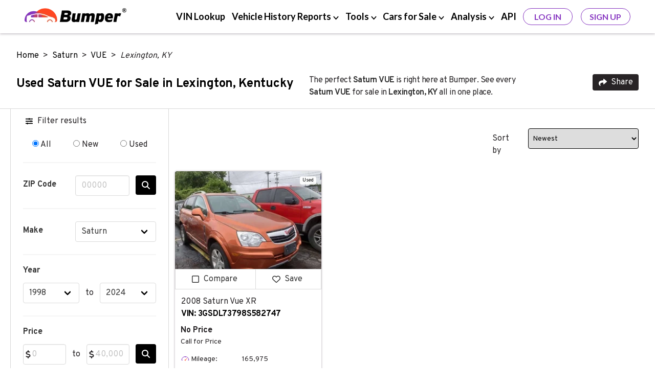

--- FILE ---
content_type: text/html; charset=UTF-8
request_url: https://www.bumper.com/cars-for-sale/saturn/vue/lexington-ky
body_size: 14157
content:
<!DOCTYPE html>
<html lang="en">

<head>
    <!-- Google Tag Manager -->
<script>
(function(w,d,s,l,i){
  w[l]=w[l]||[];
  w[l].push({
    'gtm.start': new Date().getTime(),
    event:'gtm.js'
  });
  var f=d.getElementsByTagName(s)[0],
      j=d.createElement(s),
      dl=l!='dataLayer'?'&l='+l:'';
  j.async=true;
  j.src='https://www.googletagmanager.com/gtm.js?id='+i+dl;
  f.parentNode.insertBefore(j,f);
})(window,document,'script','dataLayer','GTM-KBK69NF');
</script>
<!-- End Google Tag Manager -->

    <meta charset="UTF-8">
<meta http-equiv="X-UA-Compatible" content="IE=edge">
    <meta name="robots" content="index, follow">
<title>Saturn VUE for Sale in Lexington, Kentucky  with Vehicle History Report</title>
<meta name="description" content="Search Saturn VUE vehicles for sale in Lexington, Kentucky. Browse over 1 active listings in KY and 1 listings nationwide to find the best deals on new &amp; used cars. Review a vehicle history report to find and purchase a reliable car in Lexington, KY.">
<meta name="viewport" content="width=device-width, initial-scale=1.0, maximum-scale=5.0">
    <link rel="canonical" href="https://www.bumper.com/cars-for-sale/saturn/vue/lexington-ky" />
<link rel="shortcut icon" type="image/x-con" href="https://www.bumper.com/favicon.ico" />
    <script type="application/ld+json">{"@context":"http:\/\/schema.org","@type":"WebPage","url":"https:\/\/www.bumper.com\/cars-for-sale\/saturn\/vue\/lexington-ky","name":"Saturn VUE for Sale in Lexington, Kentucky  with Vehicle History Report","description":"Search Saturn VUE vehicles for sale in Lexington, Kentucky. Browse over 1 active listings in KY and 1 listings nationwide to find the best deals on new & used cars. Review a vehicle history report to find and purchase a reliable car in Lexington, KY.","publisher":{"@type":"Organization","name":"Bumper","logo":{"@type":"ImageObject","url":"https:\/\/www.bumper.com\/content-assets\/images\/bumper-logo-400x68.webp","height":34,"width":200}}}</script>
    <script type="application/ld+json">{"@context":"http:\/\/schema.org","@type":"BreadcrumbList","itemListElement":[{"@type":"ListItem","position":1,"item":{"@id":"https:\/\/www.bumper.com\/","name":"Home"}},{"@type":"ListItem","position":2,"item":{"@id":"https:\/\/www.bumper.com\/cars-for-sale\/saturn","name":"Saturn"}},{"@type":"ListItem","position":3,"item":{"@id":"https:\/\/www.bumper.com\/cars-for-sale\/saturn\/vue","name":"VUE"}},{"@type":"ListItem","position":4,"item":{"@id":"https:\/\/www.bumper.com\/cars-for-sale\/saturn\/vue\/lexington-ky","name":"Lexington, KY"}}]}</script>
    <script type="application/ld+json">{"@context":"http:\/\/schema.org","@type":"Organization","sameAs":["https:\/\/www.linkedin.com\/company\/bumperdotcom\/","https:\/\/www.crunchbase.com\/organization\/bumper-3592","https:\/\/www.facebook.com\/Bumperdotcom\/","https:\/\/x.com\/bumperdotcom\/","https:\/\/www.tiktok.com\/@bumperdotcom","https:\/\/www.youtube.com\/c\/Bumperdotcom","https:\/\/www.instagram.com\/bumperdotcom\/","https:\/\/www.pinterest.com\/bumperdotcom\/"],"alternateName":"Bumper.com","description":"Bumper is a leading provider of vehicle history reports to people and businesses and features an extensive vehicle marketplace.","name":"Bumper","url":"https:\/\/www.bumper.com\/","logo":"https:\/\/www.bumper.com\/content-assets\/images\/bumper-logo.webp","contactPoint":[{"@type":"ContactPoint","telephone":"+1-332-225-9745","contactType":"customer service","availableLanguage":["English"],"areaServed":"US"},{"@type":"ContactPoint","email":"support@bumper.com","availableLanguage":["English"],"areaServed":"Global"}],"foundingDate":"2020","areaServed":"US","numberOfEmployees":{"@type":"QuantitativeValue","minValue":51,"maxValue":281},"brand":{"@type":"Brand","name":"Bumper"},"knowsAbout":["vehicle history report","VIN lookup","car buyer tools"]}</script>
    
    
    <link rel="stylesheet" href="https://fonts.googleapis.com/css2?family=Overpass:wght@300;400;700&family=Lato:wght@400;700&display=swap">
<link rel="preload" as="image" href="https://www.bumper.com/cars-for-sale/assets/dist/img/sliders-solid.svg" imagesrcset="https://www.bumper.com/cars-for-sale/assets/dist/img/sliders-solid.svg">
<link rel="preload" as="image" href="https://www.bumper.com/cars-for-sale/assets/dist/img/icon-down-solid-purple.svg" imagesrcset="https://www.bumper.com/cars-for-sale/assets/dist/img/icon-down-solid-purple.svg">
<link rel="preload" as="image" href="https://www.bumper.com/cars-for-sale/assets/dist/img/share-solid.svg" imagesrcset="https://www.bumper.com/cars-for-sale/assets/dist/img/share-solid.svg">
<link rel="stylesheet" href="https://www.bumper.com/cars-for-sale/assets/dist/css/ymm.aadad666.css">
<link rel="preload" href="https://www.bumper.com/cars-for-sale/assets/dist/css/ymmNonCriticalCss.267b56ba.css" as="style" onload="this.onload=null;this.rel='stylesheet'">
<noscript>
    <link rel="stylesheet" href="https://www.bumper.com/cars-for-sale/assets/dist/css/ymmNonCriticalCss.267b56ba.css">
</noscript>
<!-- STYLES -->
<style >
</style>
    <link href="https://www.googletagmanager.com" rel="preconnect" crossorigin>
<link rel="preconnect" href="https://fonts.googleapis.com">
<link rel="preconnect" href="https://fonts.gstatic.com" crossorigin>
    <script>
  window.totalPages = 1;
  let groupObserver;
  let activeRequest = false;
</script>
</head>


<body data-page-type="YearMakeModel"">
    <!-- Google Tag Manager (noscript) -->
<noscript>
  <iframe
    src="https://www.googletagmanager.com/ns.html?id=GTM-KBK69NF"
    height="0"
    width="0"
    style="display:none;visibility:hidden">
  </iframe>
</noscript>
<!-- End Google Tag Manager (noscript) -->

    <nav id="top-nav" class="top-nav">
  <div class="container px-4">
    <div class="columns px-3">
      <div class="column is-3-desktop p-0">
        <div class="logo is-flex is-justify-content-space-between is-align-items-center m-0">
          <div class="is-flex flex-column is-align-items-center">
            <a href="https://www.bumper.com/" class="is-flex">
              <img src="https://www.bumper.com/cars-for-sale/assets/dist/img/bumper-logo-new.webp" alt="Bumper VIN & Vehicle History Reports" width="200" height="34">
            </a>
          </div>
          <div class="is-align-self-center js-hamburger-btn hamburger-btn is-flex is-hidden-desktop">
            <span class="hamburger-btn__body"></span>
          </div>
        </div>
      </div>
      <div class="is-flex flex-row is-align-items-center is-justify-content-end is-8-desktop is-7-widescreen p-0 w-100 is-hidden-touch">
        <ul class="is-flex is-justify-content-space-between p-md-0 m-0 w-100">
          <li class="is-hidden-touch is-align-self-center">
            <a href="/vin-decoder/" class="dropdown-btn"><span class="navbar-section">VIN Lookup</span></a>
          </li>
          <li class="is-hidden-touch is-align-self-center">
            <div class="dropdown-btn report-dropdown-btn" data-menu="#report-dropdown-menu">
              <span class="navbar-section">Vehicle History Reports</span>
              <img class="" src="https://www.bumper.com/cars-for-sale/assets/dist/img/chevron-down.svg" width="11px" alt="Open vehicle history reports">
            </div>
            <div id="report-dropdown-menu" class="dropdown-menu">              
              <a class="dropdown-item" href="/license-plate-lookup/">License Plate Lookup</a>
              <a class="dropdown-item" href="/vehicle-history-report/">Vehicle History Report</a>
              <a class="dropdown-item" href="/vehicle-title-search/">Vehicle Title Search</a>
              <a class="dropdown-item" href="/vehicle-recall-check/">Vehicle Recall Check</a>
              <a class="dropdown-item" href="/branded-title-check/">Branded Title Check</a>
            </div>
          </li>
          <li class="is-hidden-touch is-align-self-center">
            <a href="/tools/" class="dropdown-btn tools-dropdown-btn" data-menu="#tools-dropdown-menu">
              <span class="navbar-section">Tools</span>
              <img class="" src="https://www.bumper.com/cars-for-sale/assets/dist/img/chevron-down.svg" width="11px" alt="Open tools">
            </a>
            <div id="tools-dropdown-menu" class="dropdown-menu">
              <a class="dropdown-item" href="/tools/market-value/">What’s My Car Worth</a>
              <a class="dropdown-item" href="/tools/compare-cars/">Compare Vehicles</a>
            </div>
          </li>
          <li class="is-hidden-touch is-align-self-center">
            <div class="dropdown-btn cars-dropdown-btn" data-menu="#cars-dropdown-menu">
              <span class="navbar-section">Cars for Sale</span>
              <img class="" src="https://www.bumper.com/cars-for-sale/assets/dist/img/chevron-down.svg" width="11px" alt="Open Cars for Sale">
            </div>
            <div id="cars-dropdown-menu" class="dropdown-menu">
              <a class="dropdown-item" href="https://www.bumper.com/cars-for-sale/">Marketplace</a>
              <a class="dropdown-item" href="https://www.bumper.com/marketplace/sell-your-car/">Sell Your Car</a>
            </div>
          </li>
          <li class="is-hidden-touch is-align-self-center">
            <a href="/blog/" class="dropdown-btn analysis-dropdown-btn" data-menu="#analysis-dropdown-menu">
              <span class="navbar-section">Analysis</span>
              <img class="" src="https://www.bumper.com/cars-for-sale/assets/dist/img/chevron-down.svg" width="11px" alt="Open Analysis">
            </a>
            <div id="analysis-dropdown-menu" class="dropdown-menu">
              <a class="dropdown-item" href="/analysis/">Data Studies</a>
              <a class="dropdown-item" href="/car-buying/">Car Buying</a>
              <a class="dropdown-item" href="/car-selling/">Car Selling</a>
              <a class="dropdown-item" href="/car-advice/">Car Advice</a>
            </div>
          </li>
          <li class="is-hidden-touch is-align-self-center">
            <a href="https://www.bumper.com/auto-api/" class="dropdown-btn"><span class="navbar-section">API</span></a>
          </li>
          <li class="is-flex">
            <div class="is-hidden-touch log-btn">
              <a href="https://www.bumper.com/login" class="outline-btn purple-btn m-0">Log In</a>
            </div>
            <div class="is-hidden-touch">
              <a href="https://www.bumper.com/lp/114010/5/subscribe?direct_to_subscribe=true" class="outline-btn purple-btn m-0">Sign Up</a>
            </div>
          </li>
        </ul>
      </div>
      <div id="side-menu" class="side-menu is-flex is-hidden-desktop p-0">
        <div class="is-flex is-justify-content-space-between side-top is-align-items-center py-3 w-100">
          <div class="px-3">
            <img class="back-btn is-hidden" src="https://www.bumper.com/cars-for-sale/assets/dist/img/left-arrow.svg" alt="Go back">
          </div>
          <div class="is-6">
            <p class="section-text m-0"></p>
          </div>
          <div class="side-close-btn px-3 is-flex">
            <img class="" src="https://www.bumper.com/cars-for-sale/assets/dist/img/close-btn.svg" alt="Close Menu">
          </div>
        </div>
        <ul class="p-0 main-list">
          <li class="w-100">
            <div class="is-flex is-justify-content-space-between side-list-item">
              <a href="/vin-decoder/" class="px-3">VIN Lookup</a>
            </div>
          </li>
          <li class="w-100">
            <div class="is-flex is-justify-content-space-between side-list-item main-item">
              <span class="px-3">Vehicle History Reports</span>
              <img class="px-3" src="https://www.bumper.com/cars-for-sale/assets/dist/img/right-arrow.svg" alt="Open vehicle history reports" width="33px" height="18px">
            </div>
          </li>
          <li class="w-100">
            <div class="is-flex is-justify-content-space-between side-list-item main-item">
              <span class="px-3">Tools</span>
              <img class="px-3" src="https://www.bumper.com/cars-for-sale/assets/dist/img/right-arrow.svg" alt="Open tools" width="33px" height="18px">
            </div>
          </li>
          <li class="w-100">
            <div class="is-flex is-justify-content-space-between side-list-item main-item">
              <span class="px-3">Cars for Sale</span>
              <img class="px-3" src="https://www.bumper.com/cars-for-sale/assets/dist/img/right-arrow.svg" alt="Open Cars for Sale" width="33px" height="18px">
            </div>
          </li>
          <li class="w-100">
            <div class="is-flex is-justify-content-space-between side-list-item main-item">
              <span class="px-3">Analysis</span>
              <img class="px-3" src="https://www.bumper.com/cars-for-sale/assets/dist/img/right-arrow.svg" alt="Open Analysis" width="33px" height="18px">
            </div>
          </li>          
        </ul>
        <ul class="p-0 reports-list child-item is-hidden w-100">
          <li class="w-100">
            <div class="is-flex is-justify-content-space-between side-list-item">
              <a href="/license-plate-lookup/" class="px-3">License Plate Lookup</a>
            </div>
          </li>
          <li class="w-100">
            <div class="is-flex is-justify-content-space-between side-list-item">
              <a href="/vehicle-history-report/" class="px-3">Vehicle History Report</a>
            </div>
          </li>
          <li class="w-100">
            <div class="is-flex is-justify-content-space-between side-list-item">
              <a href="/vehicle-title-search/" class="px-3">Vehicle Title Search</a>
            </div>
          </li>
          <li class="w-100">
            <div class="is-flex is-justify-content-space-between side-list-item">
              <a href="/vehicle-recall-check/" class="px-3">Vehicle Recall Check</a>
            </div>
          </li>
          <li class="w-100">
            <div class="is-flex is-justify-content-space-between side-list-item">
              <a href="/branded-title-check/" class="px-3">Branded Title Check</a>
            </div>
          </li>
        </ul>
        <ul class="p-0 tools-list child-item is-hidden w-100">
          <li class="w-100">
            <div class="is-flex is-justify-content-space-between side-list-item">
              <a href="/tools/market-value/" class="px-3">What’s My Car Worth</a>
            </div>
          </li>
          <li class="w-100">
            <div class="is-flex is-justify-content-space-between side-list-item">
              <a href="/tools/compare-cars/" class="px-3">Compare Vehicles</a>
            </div>
          </li>
        </ul>
        <ul class="p-0 cars-list child-item is-hidden w-100 w-100">
          <li class="w-100">
            <div class="is-flex is-justify-content-space-between side-list-item">
              <a href="https://www.bumper.com/cars-for-sale/" class="px-3">Marketplace</a>
            </div>
          </li>
          <li class="w-100">
            <div class="is-flex is-justify-content-space-between side-list-item">
              <a href="/tools/sell-your-car/" class="px-3">Sell Your Car</a>
            </div>
          </li>
        </ul>

        <ul class="p-0 analysis-list child-item is-hidden w-100">
          <li class="w-100">
            <div class="is-flex is-justify-content-space-between side-list-item">
              <a href="/analysis/" class="px-3">Data Studies</a>
            </div>
          </li>
          <li class="w-100">
            <div class="is-flex is-justify-content-space-between side-list-item">
              <a href="/car-buying/" class="px-3">Car Buying</a>
            </div>
          </li>
          <li class="w-100">
            <div class="is-flex is-justify-content-space-between side-list-item">
              <a href="/car-selling/" class="px-3">Car Selling</a>
            </div>
          </li>
          <li class="w-100">
            <div class="is-flex is-justify-content-space-between side-list-item">
              <a href="/car-advice/" class="px-3">Car Advice</a>
            </div>
          </li>
        </ul>
        <div class="is-flex is-flex-direction-column px-3 w-100">
          <a href="https://www.bumper.com/login" class="outline-btn purple-btn ml-0 mt-4" rel="nofollow">Log In</a>
          <a href="https://www.bumper.com/lp/114010/5/subscribe?direct_to_subscribe=true" class="outline-btn purple-btn ml-0 mt-4" rel="nofollow">Sign Up</a>
        </div>

      </div>
    </div>
  </div>
</nav>
    <div class="sub-header-section">
  <section class="container sub-header">
    <div class="columns is-mobile is-multiline">
      <div class="column is-12-desktop is-12-tablet is-12-mobile">
        <div class="columns is-mobile is-multiline">
          <div class="column is-12">
            <p class="mt-3">
                          <a href="https://www.bumper.com/">Home</a> &nbsp;>&nbsp;
                <a href="https://www.bumper.com/cars-for-sale/saturn">Saturn</a> &nbsp;>&nbsp;
                <a href="https://www.bumper.com/cars-for-sale/saturn/vue">VUE</a> &nbsp;>&nbsp;
                <em>Lexington, KY</em>
                </p>
          </div>
          <div class="column is-12 title-container">
            <div class="columns is-mobile is-multiline">
              <div class="column is-flex is-10-desktop is-touch-12 is-9-mobile">
                <h1 class="title">Used Saturn VUE for Sale in Lexington, Kentucky</h1>
                <div class="mb-2 is-hidden-touch page-description">
                  <h2 class="sub-header-description">The perfect <strong></strong> <strong>Saturn</strong> <strong>VUE</strong> <strong></strong> is right here at Bumper. See every </strong> <strong>Saturn</strong> <strong>VUE</strong> <strong></strong> for sale in <strong>Lexington, KY</strong> all in one place.</h2>
                </div>
              </div>
              <div class="column">
                <div class="btn-share is-pulled-right">
                  <button id="share" class="button" data-event='dl' data-event-label='share' data-event-category='YMM_page_interaction' data-event-action='cta-click' rel="nofollow">
                    <div class="is-flex is-justify-content-space-around">
                      <img class="share__img mr-2" src="https://www.bumper.com/cars-for-sale/assets/dist/img/share-solid.svg" width="16" height="16" alt="Share Bumper.com">
                      <span class="share__text">Share</span>
                    </div>
                  </button>
                  <div class="share-options is-hidden">
                    <ul>
                      <div class="is-clickable" id="copy-url" data-current-url="https://www.bumper.com/cars-for-sale/saturn/vue/lexington-ky">
                        <li><span class="fa fa-link"></span>Copy Link</li>
                      </div>
                      <a class="fb-share-button" rel="nofollow noopener" target="_blank" href="https://www.facebook.com/sharer/sharer.php?u=https://www.bumper.com/cars-for-sale/saturn/vue/lexington-ky">
                        <li><img src="https://www.bumper.com/cars-for-sale/assets/dist/img/icon-facebook-square.svg" alt="facebook bumper" width="16" height="16" loading="lazy">Share to Facebook</li>
                      </a>
                      <a class="x-share-button" rel="nofollow noopener" target="_blank" href="https://x.com/intent/tweet?text=https://www.bumper.com/cars-for-sale/saturn/vue/lexington-ky">
                        <li><img src="https://www.bumper.com/cars-for-sale/assets/dist/img/icon-x-square.svg" alt="x bumper" width="16" height="16" loading="lazy">Share to X</li>
                      </a>
                      <a href="/cdn-cgi/l/email-protection#82bdf1f7e0e8e7e1f6bfc0f7eff2e7f0a2cfe3f0e9e7f6f2eee3e1e7a4e3eff2b9e0ede6fbbfc1eae7e1e9a2edf7f6a2f6eae7f1e7a2e1e3f0f1a2cba2e4edf7ece6a2ebeca2f6eae7a2c0f7eff2e7f0a2cfe3f0e9e7f6f2eee3e1e7b8">
                        <li><span class="fa fa-paper-plane"></span>Send via Email</li>
                      </a>
                    </ul>
                  </div>
                </div>
              </div>
            </div>
          </div>
        </div>
      </div>
    </div>

  </section>
  <div class="sub-header-divider is-hidden-touch"></div>
  <div class="mobile-filtering is-hidden-desktop">
    <div class="mobile-filtering-menu columns is-mobile">
      <div class="column filter-results">
        <div class="columns is-mobile">
          <div class="column is-3-mobile ml-3 pr-0">
            <img class="is-pulled-right mt-1" src="https://www.bumper.com/cars-for-sale/assets/dist/img/sliders-solid.svg" width="14" height="16px" alt="">
          </div>
          <div class="column">
            Filter results
          </div>
        </div>
      </div>
      <div class="column">
        <div class="columns is-mobile sort-results">
          <div class="column">
            <span class="is-pulled-right">Sort by</span>
          </div>
          <div class="column">
            <img class="mt-1" src="https://www.bumper.com/cars-for-sale/assets/dist/img/icon-down-solid-purple.svg" width="14" height="16px" alt="">
          </div>
        </div>
        <select class="sortby-mobile" aria-label="Sort by" data-event='dl' data-trigger='change' data-event-label='sorting' data-event-category='YMM_page_interaction' data-event-action='cta-click' >
          <option value="sort_by=year&order=desc" 
            >Newest</option>
<option value="sort_by=year&order=asc" 
            >Oldest</option>
<option value="sort_by=price&order=asc" 
            >Lowest price</option>
<option value="sort_by=price&order=desc" 
            >Highest price</option>
<option value="sort_by=miles&order=asc" 
            >Lowest miles</option>
<option value="sort_by=miles&order=desc" 
            >Highest miles</option>
        </select>
      </div>
    </div>
    <div class="columns is-mobile close-btn is-hidden pl-5">
      <p class="column is-1">Close</p>
      <img src="https://www.bumper.com/cars-for-sale/assets/dist/img/close-solid.svg" alt="Close Bumper.com" class="close-btn-icon" width="10" height="10" loading="lazy">
    </div>
  </div>
</div>

<section class="container ymm-content">
  <div class="columns is-mobile is-multiline">

    <div class="column is-3-desktop left-rail is-hidden-touch">
    <div class="filters mx-3">
        <span class="icon-text mb-5">
            <span class="icon">
                <img src="https://www.bumper.com/cars-for-sale/assets/dist/img/sliders-solid-black.svg" width="14" height="16" alt="" loading="lazy">
            </span>
            <span class="has-text-weight-bold">Filter results</span>
        </span>
        <div class="field">
            <div class="control is-expanded is-flex is-justify-content-space-around">
                <label class="radio">
                    <input data-event='dl' data-event-label='filter_action' data-event-category='GEO_page_interaction' data-event-action='cta-click' class="api-filter" type="radio" name="carType" value="" checked>
                    All
                </label>
                <label class="radio">
                    <input data-event='dl' data-event-label='filter_action' data-event-category='GEO_page_interaction' data-event-action='cta-click' class="api-filter" type="radio" name="carType" value="new">
                    New
                </label>
                <label class="radio">
                    <input data-event='dl' data-event-label='filter_action' data-event-category='GEO_page_interaction' data-event-action='cta-click' class="api-filter" type="radio" name="carType" value="used">
                    Used
                </label>
            </div>
        </div>
        <hr>

        <div class="field is-horizontal">
            <div class="field-label is-normal">
                <label class="label">ZIP Code</label>
            </div>
            <div class="field-body">
                <form class="field is-grouped left-rail-form" data-event='dl' data-event-label='filter_action' data-event-category='GEO_page_interaction' data-event-action='cta-click'>
                    <div class="control is-expanded">
                        <input 
                        class="left-rail-search-input input" 
                        type="number" 
                        name="zip" 
                        placeholder="00000" 
                        inputmode="numeric" 
                        pattern="^(?(^00000(|-0000))|(\d{5}(|-\d{4})))$" 
                        required 
                        value=""
                        >
                        <div class="help is-danger is-hidden">
                            <p>Invalid ZIP Code</p>
                        </div>
                    </div>
                    <p class="control">
                        <button type="submit" class="button left-rail-search-btn"><i class="fa fa-search" aria-hidden="true"></i></button>
                    </p>
                </form>
            </div>
        </div>

        <hr>

        <div class="field is-horizontal">
            <div class="field-label is-normal">
                <label class="label">Make</label>
            </div>
            <div class="field-body">
                <div class="field is-narrow">
                    <div class="control">
                        <div class="select is-fullwidth" id="make-selector" data-event='dl' data-event-label='filter_action' data-event-category='GEO_page_interaction' data-event-action='cta-click'>
                            <select>
                                                                    <option  value="acura">Acura</option>
                                                                    <option  value="alfa-romeo">Alfa Romeo</option>
                                                                    <option  value="audi">Audi</option>
                                                                    <option  value="bmw">BMW</option>
                                                                    <option  value="buick">Buick</option>
                                                                    <option  value="cadillac">Cadillac</option>
                                                                    <option  value="chevrolet">Chevrolet</option>
                                                                    <option  value="chrysler">Chrysler</option>
                                                                    <option  value="daihatsu">Daihatsu</option>
                                                                    <option  value="dodge">Dodge</option>
                                                                    <option  value="eagle">Eagle</option>
                                                                    <option  value="ford">Ford</option>
                                                                    <option  value="geo">Geo</option>
                                                                    <option  value="gmc">GMC</option>
                                                                    <option  value="honda">Honda</option>
                                                                    <option  value="hyundai">Hyundai</option>
                                                                    <option  value="infiniti">INFINITI</option>
                                                                    <option  value="isuzu">Isuzu</option>
                                                                    <option  value="jaguar">Jaguar</option>
                                                                    <option  value="jeep">Jeep</option>
                                                                    <option  value="land-rover">Land Rover</option>
                                                                    <option  value="lexus">Lexus</option>
                                                                    <option  value="lincoln">Lincoln</option>
                                                                    <option  value="mazda">MAZDA</option>
                                                                    <option  value="mercedes-benz">Mercedes-Benz</option>
                                                                    <option  value="mercury">Mercury</option>
                                                                    <option  value="mitsubishi">Mitsubishi</option>
                                                                    <option  value="nissan">Nissan</option>
                                                                    <option  value="oldsmobile">Oldsmobile</option>
                                                                    <option  value="plymouth">Plymouth</option>
                                                                    <option  value="pontiac">Pontiac</option>
                                                                    <option  value="porsche">Porsche</option>
                                                                    <option  value="saab">Saab</option>
                                                                    <option selected="selected" value="saturn">Saturn</option>
                                                                    <option  value="subaru">Subaru</option>
                                                                    <option  value="suzuki">Suzuki</option>
                                                                    <option  value="toyota">Toyota</option>
                                                                    <option  value="volkswagen">Volkswagen</option>
                                                                    <option  value="volvo">Volvo</option>
                                                                    <option  value="hummer">HUMMER</option>
                                                                    <option  value="kia">Kia</option>
                                                                    <option  value="daewoo">Daewoo</option>
                                                                    <option  value="mini">MINI</option>
                                                                    <option  value="scion">Scion</option>
                                                                    <option  value="aston-martin">Aston Martin</option>
                                                                    <option  value="bentley">Bentley</option>
                                                                    <option  value="lotus">Lotus</option>
                                                                    <option  value="maserati">Maserati</option>
                                                                    <option  value="maybach">Maybach</option>
                                                                    <option  value="rolls-royce">Rolls-Royce</option>
                                                                    <option  value="ferrari">Ferrari</option>
                                                                    <option  value="lamborghini">Lamborghini</option>
                                                                    <option  value="smart">smart</option>
                                                                    <option  value="ram">Ram</option>
                                                                    <option  value="fiat">FIAT</option>
                                                                    <option  value="fisker">Fisker</option>
                                                                    <option  value="mclaren">McLaren</option>
                                                                    <option  value="tesla">Tesla</option>
                                                                    <option  value="genesis">Genesis</option>
                                                                    <option  value="polestar">Polestar</option>
                                                                    <option  value="rivian">Rivian</option>
                                                                    <option  value="lucid">Lucid</option>
                                                                    <option  value="vinfast">VinFast</option>
                                                                    <option  value="datsun">Datsun</option>
                                                                    <option  value="peugeot">Peugeot</option>
                                                                    <option  value="am-general">Am General</option>
                                                                    <option  value="bugatti">Bugatti</option>
                                                                    <option  value="ineos">INEOS</option>
                                                                    <option  value="amc">AMC</option>
                                                                    <option  value="sterling">Sterling</option>
                                                                    <option  value="karma">KARMA</option>
                                                                    <option  value="prius">Prius</option>
                                                                    <option  value="yugo">Yugo</option>
                                                                    <option  value="cherokee">Cherokee</option>
                                                                    <option  value="sierra-1500">Sierra 1500</option>
                                                                    <option  value="silverado-1500">Silverado 1500</option>
                                                                    <option  value="edge">Edge</option>
                                                                    <option  value="compass">Compass</option>
                                                                    <option  value="sonata">Sonata</option>
                                                                    <option  value="trax">Trax</option>
                                                            </select>
                        </div>
                    </div>
                </div>
            </div>
        </div>

                <hr class="mb-3">

        <div class="field">
            <div class="field-label is-normal mb-3">
                <label class="label">Year</label>
            </div>
            <div class="field-body">
                <div class="field is-grouped">
                    <div class="control is-expanded">
                        <div class="select is-fullwidth">
                            <select data-event='dl' data-event-label='filter_action' data-event-category='GEO_page_interaction' data-event-action='cta-click' data-filter="minYear" name="year[gte]" id="min-year" data-min-year="1998">
                            </select>
                        </div>
                    </div>
                    <p class="control is-flex is-align-self-center">to</p>
                    <div class="control is-expanded">
                        <div class="select is-fullwidth">
                            <select data-event='dl' data-event-label='filter_action' data-event-category='GEO_page_interaction' data-event-action='cta-click' data-filter="maxYear" name="year[lte]" id="max-year" data-max-year="2024">>
                            </select>
                        </div>
                    </div>
                </div>
            </div>
        </div>

        <hr class="mb-3">

        <div class="field">
            <div class="field-label is-normal mb-3">
                <label class="label">Price</label>
            </div>
            <div class="field-body">
                <form class="field is-grouped left-rail-form" data-event='dl' data-event-label='filter_action' data-event-category='GEO_page_interaction' data-event-action='cta-click'>
                    <div class="control is-expanded has-icons-left">
                        <input class="left-rail-search-input input" type="number" pattern="\d+" name="price[gte]" placeholder="0" inputmode="numeric" onkeydown="javascript: return ['Tab','Backspace','Delete','ArrowLeft','ArrowRight'].includes(event.code) ? true : !isNaN(Number(event.key)) && event.code!=='Space'" required>
                        <span class="icon is-small is-left">
                            <i class="fas fa-dollar-sign"></i>
                        </span>
                    </div>
                    <p class="control is-flex is-align-self-center">to</p>
                    <div class="control is-expanded has-icons-left">
                        <input class="left-rail-search-input input" type="number" pattern="\d+" name="price[lte]" placeholder="40,000" inputmode="numeric" onkeydown="javascript: return ['Tab','Backspace','Delete','ArrowLeft','ArrowRight'].includes(event.code) ? true : !isNaN(Number(event.key)) && event.code!=='Space'" required>
                        <span class="icon is-small is-left">
                            <i class="fas fa-dollar-sign"></i>
                        </span>
                    </div>
                    <p class="control">
                        <button type="submit" class="button left-rail-search-btn"><i class="fa fa-search" aria-hidden="true"></i></button>
                    </p>
                </form>
            </div>
        </div>

        <hr class="mb-3">

        <div class="field">
            <div class="field-label is-normal mb-3">
                <span class="icon-text">
                    <span class="icon">
                        <img src="https://www.bumper.com/cars-for-sale/assets/dist/img/icon-millage.svg" alt="Vehicle Mileage" width="24" height="24">
                    </span>
                    <label class="label">Mileage</label>
                </span>
            </div>
            <div class="field-body">
                <form class="field is-grouped left-rail-form" data-event='dl' data-event-label='filter_action' data-event-category='GEO_page_interaction' data-event-action='cta-click'>
                    <div class="control is-expanded">
                        <input class="left-rail-search-input input" type="number" pattern="\d+" name="miles[gte]" placeholder="0" inputmode="numeric" onkeydown="javascript: return ['Tab','Backspace','Delete','ArrowLeft','ArrowRight'].includes(event.code) ? true : !isNaN(Number(event.key)) && event.code!=='Space'" required>
                    </div>
                    <p class="control is-flex is-align-self-center">to</p>
                    <div class="control is-expanded">
                        <input class="left-rail-search-input input" type="number" pattern="\d+" name="miles[lte]" placeholder="80,000" inputmode="numeric" onkeydown="javascript: return ['Tab','Backspace','Delete','ArrowLeft','ArrowRight'].includes(event.code) ? true : !isNaN(Number(event.key)) && event.code!=='Space'" required>
                    </div>
                    <p class="control">
                        <button type="submit" class="button left-rail-search-btn"><i class="fa fa-search" aria-hidden="true"></i></button>
                    </p>
                </form>
            </div>
        </div>

        <hr>

                    <div class="filter-section">
                <div class="filter-header mb-5">
                    <span class="icon-text">
                        <span class="icon">
                            <img src="https://www.bumper.com/cars-for-sale/assets/dist/img/icon-transmission.svg" alt="Vehicle Mileage" width="24" height="24">
                        </span>
                        <span class="label">Transmission</span>
                    </span>
                    <span class="bulma-arrow-mixin is-open"></span>
                </div>
                <div class="field">
                    <div class="control checkbox-wrapper mb-1 mt-1">
                        <input data-event='dl' data-event-label='filter_action' data-event-category='GEO_page_interaction' data-event-action='cta-click' class="radio-filter" id="transmission[automatic]" type="radio" name="transmission" value="automatic">
                        <label for="transmission[automatic]">Automatic</label>
                    </div>
                    <div class="control checkbox-wrapper mb-1 mt-1">
                        <input data-event='dl' data-event-label='filter_action' data-event-category='GEO_page_interaction' data-event-action='cta-click' class="radio-filter" id="transmission[manual]" type="radio" name="transmission" value="manual">
                        <label for="transmission[manual]">Manual</label>
                    </div>
                </div>
            </div>
            <hr>
        
        <div class="filter-section">
            <div class="filter-header mb-5">
                <span class="icon-text">
                    <span class="icon">
                        <img src="https://www.bumper.com/cars-for-sale/assets/dist/img/icon-sm-bodytype.svg" alt="Vehicle drivetrain" width="24" height="24">
                    </span>
                    <span class="label">Drivetrain</span>
                </span>
                <span class="bulma-arrow-mixin is-open"></span>
            </div>

            <div class="field checkbox-filters">
                <div class="control checkbox-wrapper mb-1 mt-1">
                    <input data-event='dl' data-event-label='filter_action' data-event-category='GEO_page_interaction' data-event-action='cta-click' id="drivetrain[4wd]" type="checkbox" name="drivetrain[]" value='4x4'>
                    <label for="drivetrain[4wd]">4WD</label>
                </div>
                <div class="control checkbox-wrapper mb-1 mt-1">
                    <input data-event='dl' data-event-label='filter_action' data-event-category='GEO_page_interaction' data-event-action='cta-click' id="drivetrain[fwd]" type="checkbox" name="drivetrain[]" value='FWD'>
                    <label for="drivetrain[fwd]">FWD</label>
                </div>
                <div class="control checkbox-wrapper mb-1 mt-1">
                    <input data-event='dl' data-event-label='filter_action' data-event-category='GEO_page_interaction' data-event-action='cta-click' id="drivetrain[rwd]" type="checkbox" name="drivetrain[]" value='RWD'>
                    <label for="drivetrain[rwd]">RWD</label>
                </div>
            </div>
        </div>
        <hr>

        <div class="filter-section">
            <div class="filter-header mb-5">
                <span class="label">Number of Doors</span>
                <span class="bulma-arrow-mixin is-open"></span>
            </div>

            <div class="field checkbox-filters">
                <div class="control checkbox-wrapper mb-1 mt-1">
                    <input data-event='dl' data-event-label='filter_action' data-event-category='GEO_page_interaction' data-event-action='cta-click' id="doors[2]" type="checkbox" name="doors[]" value='2'>
                    <label for="doors[2]">2</label>
                </div>
                <div class="control checkbox-wrapper mb-1 mt-1">
                    <input data-event='dl' data-event-label='filter_action' data-event-category='GEO_page_interaction' data-event-action='cta-click' id="doors[3]" type="checkbox" name="doors[]" value='3'>
                    <label for="doors[3]">3</label>
                </div>
                <div class="control checkbox-wrapper mb-1 mt-1">
                    <input data-event='dl' data-event-label='filter_action' data-event-category='GEO_page_interaction' data-event-action='cta-click' id="doors[4]" type="checkbox" name="doors[]" value='4'>
                    <label for="doors[4]">4</label>
                </div>
            </div>
        </div>
        <hr>

        <div class="filter-section">
            <div class="filter-header mb-5">
                <span class="label">Vehicle History</span>
                <span class="bulma-arrow-mixin is-open"></span>
            </div>

            <div class="field checkbox-filters">
                <div class="control checkbox-wrapper mb-1 mt-1">
                    <input data-event='dl' data-event-label='filter_action' data-event-category='GEO_page_interaction' data-event-action='cta-click' id="1owner" type="checkbox" name="one_owner" value='true'>
                    <label for="1owner">One Owner</label>
                </div>
                <div class="control checkbox-wrapper mb-1 mt-1">
                    <input data-event='dl' data-event-label='filter_action' data-event-category='GEO_page_interaction' data-event-action='cta-click' id="clean_title" type="checkbox" name="clean_title" value='true'>
                    <label for="clean_title">Clean Title</label>
                </div>
            </div>
        </div>
        <hr>

        <div class="filter-section">
            <div class="filter-header mb-5">
                <span class="label">Exterior Color</span>
                <span class="bulma-arrow-mixin is-open"></span>
            </div>

            <div class="field checkbox-filters" id="ext-colors">
                                    <div class="control checkbox-wrapper mb-1 mt-1">
                        <input data-event='dl' data-event-label='filter_action' data-event-category='GEO_page_interaction' data-event-action='cta-click' id="ext-color[Beige]" type="checkbox" name="exterior_color[]" value='Beige'>
                        <label for="ext-color[Beige]">
                            <span class="icon-text has-text-black">
                                <span class="icon">
                                    <i class="fa-solid fa-circle" style="color: #D8C49F;"></i>
                                </span>
                                Beige <span class="ml-1 is-hidden">(50)</span>
                            </span></label>
                    </div>
                                    <div class="control checkbox-wrapper mb-1 mt-1">
                        <input data-event='dl' data-event-label='filter_action' data-event-category='GEO_page_interaction' data-event-action='cta-click' id="ext-color[Black]" type="checkbox" name="exterior_color[]" value='Black'>
                        <label for="ext-color[Black]">
                            <span class="icon-text has-text-black">
                                <span class="icon">
                                    <i class="fa-solid fa-circle" style="color: #111810;"></i>
                                </span>
                                Black <span class="ml-1 is-hidden">(50)</span>
                            </span></label>
                    </div>
                                    <div class="control checkbox-wrapper mb-1 mt-1">
                        <input data-event='dl' data-event-label='filter_action' data-event-category='GEO_page_interaction' data-event-action='cta-click' id="ext-color[Blue]" type="checkbox" name="exterior_color[]" value='Blue'>
                        <label for="ext-color[Blue]">
                            <span class="icon-text has-text-black">
                                <span class="icon">
                                    <i class="fa-solid fa-circle" style="color: #150DF7;"></i>
                                </span>
                                Blue <span class="ml-1 is-hidden">(50)</span>
                            </span></label>
                    </div>
                                    <div class="control checkbox-wrapper mb-1 mt-1">
                        <input data-event='dl' data-event-label='filter_action' data-event-category='GEO_page_interaction' data-event-action='cta-click' id="ext-color[Brown]" type="checkbox" name="exterior_color[]" value='Brown'>
                        <label for="ext-color[Brown]">
                            <span class="icon-text has-text-black">
                                <span class="icon">
                                    <i class="fa-solid fa-circle" style="color: #684C3D;"></i>
                                </span>
                                Brown <span class="ml-1 is-hidden">(50)</span>
                            </span></label>
                    </div>
                                    <div class="control checkbox-wrapper mb-1 mt-1">
                        <input data-event='dl' data-event-label='filter_action' data-event-category='GEO_page_interaction' data-event-action='cta-click' id="ext-color[Gold]" type="checkbox" name="exterior_color[]" value='Gold'>
                        <label for="ext-color[Gold]">
                            <span class="icon-text has-text-black">
                                <span class="icon">
                                    <i class="fa-solid fa-circle" style="color: #D9A400;"></i>
                                </span>
                                Gold <span class="ml-1 is-hidden">(50)</span>
                            </span></label>
                    </div>
                                    <div class="control checkbox-wrapper mb-1 mt-1">
                        <input data-event='dl' data-event-label='filter_action' data-event-category='GEO_page_interaction' data-event-action='cta-click' id="ext-color[Green]" type="checkbox" name="exterior_color[]" value='Green'>
                        <label for="ext-color[Green]">
                            <span class="icon-text has-text-black">
                                <span class="icon">
                                    <i class="fa-solid fa-circle" style="color: #6EC531;"></i>
                                </span>
                                Green <span class="ml-1 is-hidden">(50)</span>
                            </span></label>
                    </div>
                                    <div class="control checkbox-wrapper mb-1 mt-1">
                        <input data-event='dl' data-event-label='filter_action' data-event-category='GEO_page_interaction' data-event-action='cta-click' id="ext-color[Orange]" type="checkbox" name="exterior_color[]" value='Orange'>
                        <label for="ext-color[Orange]">
                            <span class="icon-text has-text-black">
                                <span class="icon">
                                    <i class="fa-solid fa-circle" style="color: #ff4722;"></i>
                                </span>
                                Orange <span class="ml-1 is-hidden">(50)</span>
                            </span></label>
                    </div>
                                    <div class="control checkbox-wrapper mb-1 mt-1">
                        <input data-event='dl' data-event-label='filter_action' data-event-category='GEO_page_interaction' data-event-action='cta-click' id="ext-color[Red]" type="checkbox" name="exterior_color[]" value='Red'>
                        <label for="ext-color[Red]">
                            <span class="icon-text has-text-black">
                                <span class="icon">
                                    <i class="fa-solid fa-circle" style="color: #DC0015;"></i>
                                </span>
                                Red <span class="ml-1 is-hidden">(50)</span>
                            </span></label>
                    </div>
                                    <div class="control checkbox-wrapper mb-1 mt-1">
                        <input data-event='dl' data-event-label='filter_action' data-event-category='GEO_page_interaction' data-event-action='cta-click' id="ext-color[Silver]" type="checkbox" name="exterior_color[]" value='Silver'>
                        <label for="ext-color[Silver]">
                            <span class="icon-text has-text-black">
                                <span class="icon">
                                    <i class="fa-solid fa-circle" style="color: #C8CCCE;"></i>
                                </span>
                                Silver <span class="ml-1 is-hidden">(50)</span>
                            </span></label>
                    </div>
                                    <div class="control checkbox-wrapper mb-1 mt-1">
                        <input data-event='dl' data-event-label='filter_action' data-event-category='GEO_page_interaction' data-event-action='cta-click' id="ext-color[White]" type="checkbox" name="exterior_color[]" value='White'>
                        <label for="ext-color[White]">
                            <span class="icon-text has-text-black">
                                <span class="icon">
                                    <i class="fa-solid fa-circle" style="color: #F8F9FA;"></i>
                                </span>
                                White <span class="ml-1 is-hidden">(50)</span>
                            </span></label>
                    </div>
                                    <div class="control checkbox-wrapper mb-1 mt-1">
                        <input data-event='dl' data-event-label='filter_action' data-event-category='GEO_page_interaction' data-event-action='cta-click' id="ext-color[Yellow]" type="checkbox" name="exterior_color[]" value='Yellow'>
                        <label for="ext-color[Yellow]">
                            <span class="icon-text has-text-black">
                                <span class="icon">
                                    <i class="fa-solid fa-circle" style="color: #FFEB00;"></i>
                                </span>
                                Yellow <span class="ml-1 is-hidden">(50)</span>
                            </span></label>
                    </div>
                                    <div class="control checkbox-wrapper mb-1 mt-1">
                        <input data-event='dl' data-event-label='filter_action' data-event-category='GEO_page_interaction' data-event-action='cta-click' id="ext-color[Pink]" type="checkbox" name="exterior_color[]" value='Pink'>
                        <label for="ext-color[Pink]">
                            <span class="icon-text has-text-black">
                                <span class="icon">
                                    <i class="fa-solid fa-circle" style="color: #F88CAE;"></i>
                                </span>
                                Pink <span class="ml-1 is-hidden">(50)</span>
                            </span></label>
                    </div>
                                    <div class="control checkbox-wrapper mb-1 mt-1">
                        <input data-event='dl' data-event-label='filter_action' data-event-category='GEO_page_interaction' data-event-action='cta-click' id="ext-color[Purple]" type="checkbox" name="exterior_color[]" value='Purple'>
                        <label for="ext-color[Purple]">
                            <span class="icon-text has-text-black">
                                <span class="icon">
                                    <i class="fa-solid fa-circle" style="color: #46166B;"></i>
                                </span>
                                Purple <span class="ml-1 is-hidden">(50)</span>
                            </span></label>
                    </div>
                            </div>
        </div>
        <hr>

        <div class="filter-section">
            <div class="filter-header mb-5">
                <span class="label">Interior Color</span>
                <span class="bulma-arrow-mixin"></span>
            </div>

            <div class="field checkbox-filters is-hidden">
                                    <div class="control checkbox-wrapper mb-1 mt-1">
                        <input data-event='dl' data-event-label='filter_action' data-event-category='GEO_page_interaction' data-event-action='cta-click' id="int-color[Beige]" type="checkbox" name="interior_color[]" value='Beige'>
                        <label for="int-color[Beige]">
                            <span class="icon-text has-text-black">
                                <span class="icon">
                                    <i class="fa-solid fa-circle" style="color: #D8C49F;"></i>
                                </span>
                                Beige <span class="ml-1 is-hidden">(50)</span>
                            </span>
                        </label>
                    </div>
                                    <div class="control checkbox-wrapper mb-1 mt-1">
                        <input data-event='dl' data-event-label='filter_action' data-event-category='GEO_page_interaction' data-event-action='cta-click' id="int-color[Black]" type="checkbox" name="interior_color[]" value='Black'>
                        <label for="int-color[Black]">
                            <span class="icon-text has-text-black">
                                <span class="icon">
                                    <i class="fa-solid fa-circle" style="color: #111810;"></i>
                                </span>
                                Black <span class="ml-1 is-hidden">(50)</span>
                            </span>
                        </label>
                    </div>
                                    <div class="control checkbox-wrapper mb-1 mt-1">
                        <input data-event='dl' data-event-label='filter_action' data-event-category='GEO_page_interaction' data-event-action='cta-click' id="int-color[Blue]" type="checkbox" name="interior_color[]" value='Blue'>
                        <label for="int-color[Blue]">
                            <span class="icon-text has-text-black">
                                <span class="icon">
                                    <i class="fa-solid fa-circle" style="color: #150DF7;"></i>
                                </span>
                                Blue <span class="ml-1 is-hidden">(50)</span>
                            </span>
                        </label>
                    </div>
                                    <div class="control checkbox-wrapper mb-1 mt-1">
                        <input data-event='dl' data-event-label='filter_action' data-event-category='GEO_page_interaction' data-event-action='cta-click' id="int-color[Brown]" type="checkbox" name="interior_color[]" value='Brown'>
                        <label for="int-color[Brown]">
                            <span class="icon-text has-text-black">
                                <span class="icon">
                                    <i class="fa-solid fa-circle" style="color: #684C3D;"></i>
                                </span>
                                Brown <span class="ml-1 is-hidden">(50)</span>
                            </span>
                        </label>
                    </div>
                                    <div class="control checkbox-wrapper mb-1 mt-1">
                        <input data-event='dl' data-event-label='filter_action' data-event-category='GEO_page_interaction' data-event-action='cta-click' id="int-color[Gold]" type="checkbox" name="interior_color[]" value='Gold'>
                        <label for="int-color[Gold]">
                            <span class="icon-text has-text-black">
                                <span class="icon">
                                    <i class="fa-solid fa-circle" style="color: #D9A400;"></i>
                                </span>
                                Gold <span class="ml-1 is-hidden">(50)</span>
                            </span>
                        </label>
                    </div>
                                    <div class="control checkbox-wrapper mb-1 mt-1">
                        <input data-event='dl' data-event-label='filter_action' data-event-category='GEO_page_interaction' data-event-action='cta-click' id="int-color[Green]" type="checkbox" name="interior_color[]" value='Green'>
                        <label for="int-color[Green]">
                            <span class="icon-text has-text-black">
                                <span class="icon">
                                    <i class="fa-solid fa-circle" style="color: #6EC531;"></i>
                                </span>
                                Green <span class="ml-1 is-hidden">(50)</span>
                            </span>
                        </label>
                    </div>
                                    <div class="control checkbox-wrapper mb-1 mt-1">
                        <input data-event='dl' data-event-label='filter_action' data-event-category='GEO_page_interaction' data-event-action='cta-click' id="int-color[Orange]" type="checkbox" name="interior_color[]" value='Orange'>
                        <label for="int-color[Orange]">
                            <span class="icon-text has-text-black">
                                <span class="icon">
                                    <i class="fa-solid fa-circle" style="color: #ff4722;"></i>
                                </span>
                                Orange <span class="ml-1 is-hidden">(50)</span>
                            </span>
                        </label>
                    </div>
                                    <div class="control checkbox-wrapper mb-1 mt-1">
                        <input data-event='dl' data-event-label='filter_action' data-event-category='GEO_page_interaction' data-event-action='cta-click' id="int-color[Red]" type="checkbox" name="interior_color[]" value='Red'>
                        <label for="int-color[Red]">
                            <span class="icon-text has-text-black">
                                <span class="icon">
                                    <i class="fa-solid fa-circle" style="color: #DC0015;"></i>
                                </span>
                                Red <span class="ml-1 is-hidden">(50)</span>
                            </span>
                        </label>
                    </div>
                                    <div class="control checkbox-wrapper mb-1 mt-1">
                        <input data-event='dl' data-event-label='filter_action' data-event-category='GEO_page_interaction' data-event-action='cta-click' id="int-color[Silver]" type="checkbox" name="interior_color[]" value='Silver'>
                        <label for="int-color[Silver]">
                            <span class="icon-text has-text-black">
                                <span class="icon">
                                    <i class="fa-solid fa-circle" style="color: #C8CCCE;"></i>
                                </span>
                                Silver <span class="ml-1 is-hidden">(50)</span>
                            </span>
                        </label>
                    </div>
                                    <div class="control checkbox-wrapper mb-1 mt-1">
                        <input data-event='dl' data-event-label='filter_action' data-event-category='GEO_page_interaction' data-event-action='cta-click' id="int-color[White]" type="checkbox" name="interior_color[]" value='White'>
                        <label for="int-color[White]">
                            <span class="icon-text has-text-black">
                                <span class="icon">
                                    <i class="fa-solid fa-circle" style="color: #F8F9FA;"></i>
                                </span>
                                White <span class="ml-1 is-hidden">(50)</span>
                            </span>
                        </label>
                    </div>
                                    <div class="control checkbox-wrapper mb-1 mt-1">
                        <input data-event='dl' data-event-label='filter_action' data-event-category='GEO_page_interaction' data-event-action='cta-click' id="int-color[Yellow]" type="checkbox" name="interior_color[]" value='Yellow'>
                        <label for="int-color[Yellow]">
                            <span class="icon-text has-text-black">
                                <span class="icon">
                                    <i class="fa-solid fa-circle" style="color: #FFEB00;"></i>
                                </span>
                                Yellow <span class="ml-1 is-hidden">(50)</span>
                            </span>
                        </label>
                    </div>
                                    <div class="control checkbox-wrapper mb-1 mt-1">
                        <input data-event='dl' data-event-label='filter_action' data-event-category='GEO_page_interaction' data-event-action='cta-click' id="int-color[Pink]" type="checkbox" name="interior_color[]" value='Pink'>
                        <label for="int-color[Pink]">
                            <span class="icon-text has-text-black">
                                <span class="icon">
                                    <i class="fa-solid fa-circle" style="color: #F88CAE;"></i>
                                </span>
                                Pink <span class="ml-1 is-hidden">(50)</span>
                            </span>
                        </label>
                    </div>
                                    <div class="control checkbox-wrapper mb-1 mt-1">
                        <input data-event='dl' data-event-label='filter_action' data-event-category='GEO_page_interaction' data-event-action='cta-click' id="int-color[Purple]" type="checkbox" name="interior_color[]" value='Purple'>
                        <label for="int-color[Purple]">
                            <span class="icon-text has-text-black">
                                <span class="icon">
                                    <i class="fa-solid fa-circle" style="color: #46166B;"></i>
                                </span>
                                Purple <span class="ml-1 is-hidden">(50)</span>
                            </span>
                        </label>
                    </div>
                            </div>
        </div>
        <hr>

    </div>
</div>

    <div class="column is-9-desktop is-12-tablet is-12-mobile car-list-section">
      <div class="columns is-mobile">
        <div class="column is-7-desktop is-12-touch results-number">
          <h2 class="mt-3 is-hidden-desktop sub-header-description">The perfect <strong></strong> <strong>Saturn</strong> <strong>VUE</strong> <strong></strong> is right here at Bumper. See every </strong> <strong>Saturn</strong> <strong>VUE</strong> <strong></strong> for sale in <strong>Lexington, KY</strong> all in one place.</h2>
        </div>
        <div class="column pt-5 is-hidden-touch">
          <div class="columns is-mobile sortby ml-6">
            <p class="sortby__text pr-2">Sort by</p>
            <select class="sortby__btn"
              data-geo="1"
              data-event='dl' data-event-label='sorting' data-event-category='GEO_page_interaction' data-event-action='cta-click'>
              <option value="sort_by=year&order=desc" 
            >Newest</option>
<option value="sort_by=year&order=asc" 
            >Oldest</option>
<option value="sort_by=price&order=asc" 
            >Lowest price</option>
<option value="sort_by=price&order=desc" 
            >Highest price</option>
<option value="sort_by=miles&order=asc" 
            >Lowest miles</option>
<option value="sort_by=miles&order=desc" 
            >Highest miles</option>
            </select>
          </div>
        </div>
      </div>
        <div class="columns is-mobile is-centered is-hidden" id="load-more-div-top">
          <button id="load-more-top" class="button load-more mb-4 is-inline-block">Load Previous</button>
        </div>
      <div id="car-list">
        <div class="columns is-multiline is-mobile mt-4" data-page="1">
                      <div class="column is-4-desktop is-6-tablet is-12-mobile">
    <div id="card-data" class="card card--car p-0">
        <div class="columns is-mobile is-multiline">
            <div class="column pt-0">
                <a href="https://www.bumper.com/lp/8dc2dc/3/building-report?vin=3GSDL73798S582747" target="_blank" >
                    
<figure class="image is-3by2 is-clickable" data-event='dl' data-event-label='vehicle_card' data-event-category='GEO_page_interaction' data-event-action='cta-click' value="3GSDL73798S582747" data-payload="2008 Saturn Vue XR;3GSDL73798S582747;0 ">
    <div class="car-used-new">Used</div>
    <img class="car-img" src="https://www.bumper.com/cdn-cgi/image/height=202,format=auto,fit=scale-down/https://cdn05.carsforsale.com/755da553607c5ccbcb2f2cb786d0bcb1/800x600/2008-saturn-vue-xr-awd-4dr-suv.jpg"  alt="" height="202" onerror="this.onerror=null;this.src='https://www.bumper.com/cars-for-sale/assets/dist/img/car-not-found.svg'" fetchpriority='high'>
</figure>
                </a>
            </div>
            <div class="column is-12 pt-0 pr-5 pb-5 pl-5">
                <div class="field has-addons">
    <p class="control is-flex-grow-1">
        <button class="button is-fullwidth compare-action">
            <span class="icon is-small">
                <i></i>
            </span>
            <span>Compare</span>
        </button>
    </p>
    <p class="control is-flex-grow-1">
        <a class="button is-fullwidth" href="https://www.bumper.com/lp/8dc2dc/3/building-report?vin=3GSDL73798S582747" target="_blank" >
            <span class="icon is-small">
                <i class="fa-regular fa-heart"></i>
            </span>
            <span>Save</span>
        </a>
    </p>
</div>

                <h3 class="card-heading has-text-weight-bold mb-0">2008 Saturn Vue XR</h3>

                <a href="https://www.bumper.com/lp/8dc2dc/3/building-report?vin=3GSDL73798S582747" rel="follow" data-event='dl' data-event-label='VIN marketplace link' data-event-category='marketplace VIN' data-event-action='click' target="_blank" >
                    <h4 class="card-vin-number has-text-weight-bold is-size-4">VIN: 3GSDL73798S582747</h4>
                </a>

                <div class="column">
                    <div class="columns is-mobile price-container mt-4 mb-3">
                        <p class="column is-8 has-text-weight-bold price-text pt-0 pb-0 card-price"><span class="no-price-text" style="font-size: 16px"><b>No Price</b></span><span class="no-price-subtext" style="font-size: 14px">Call for Price</span></p>
                                            </div>
                </div>
                <div class="car-info">
    <div class="columns is-mobile">
        <div class="column is-5">
            <img src="https://www.bumper.com/cars-for-sale/assets/dist/img/icon-millage.svg" alt="Mileage" width="16" height="16" loading="lazy"> Mileage:
        </div>
        <span class="column is-7">165,975</span>
    </div>
</div>

<div class="car-info">
    <div class="columns is-mobile">
        <div class="column is-5">
            <img src="https://www.bumper.com/cars-for-sale/assets/dist/img/icon-location.svg" alt="Location" width="16" height="16" loading="lazy"> Location:
        </div>
        <span class="column is-7">Lexington, KY</span>
    </div>
</div>

<div class="car-info">
    <div class="columns is-mobile">
        <div class="column is-5">
            <img src="https://www.bumper.com/cars-for-sale/assets/dist/img/icon-car-color.svg" alt="Color" width="16" height="16" loading="lazy"> Color:
        </div>
        <span class="column is-7">Call for Details</span>
    </div>
</div>

<div class="car-info">
    <div class="columns is-mobile">
        <div class="column is-5">
            <img src="https://www.bumper.com/cars-for-sale/assets/dist/img/icon-sm-bodytype.svg" alt="Body Type" width="16" height="16" loading="lazy"> Body Type:
        </div>
        <span class="column is-7">SUV</span>
    </div>
</div>

                <div class="mb-5 mt-2">
                    <a data-event='dl' data-event-label='history_report' data-stop-propagation='1' data-event-category='GEO_page_interaction' data-event-action='cta-click' class="report" rel="nofollow" href="https://www.bumper.com/lp/8dc2dc/3/building-report?vin=3GSDL73798S582747" target="_blank">
                        <img src="https://www.bumper.com/cars-for-sale/assets/dist/img/icon-report.svg" alt="Report Bumper.com" width="16" height="16" loading="lazy"> See Vehicle History Report
                    </a>
                </div>
                <a href="https://www.bumper.com/lp/8dc2dc/3/building-report?vin=3GSDL73798S582747" class="button check-availability-button ymm-check-availability-button is-marginless mb-4" data-event='dl' data-event-label='check_availability' data-stop-propagation='1' data-event-category='GEO_page_interaction' data-event-action='cta-click' target="_blank">
                    Get Vehicle Info
                </a>
            </div>
        </div>
    </div>
</div>
                  </div>
      </div>
      <div class="columns is-mobile is-centered is-hidden" id="load-more-div-bottom">
        <button id="load-more-bottom" class="button load-more mb-4 is-inline-block">Load More</button>
      </div>
      <noscript>
        
<nav class="pagination is-centered" role="navigation" aria-label="pagination">
  <ul class="pagination-list">
    
          <li class="">
        <a class="pagination-link pagination-link--active" aria-current="page" href="https://www.bumper.com/cars-for-sale/saturn/vue/lexington-ky">
          1        </a>
      </li>
          </ul>
</nav>
      </noscript>
         
    <div class="mmy-tabs interlinks-section card pt-5 px-3">
    <h3>About the Used Saturn VUE for Sale in Lexington, Kentucky</h3>
    <div class="tabs" id="tabs">
        <ul>
            
                                                <li class="tab is-active" data-target="shopping-tools"><span>Used Saturn VUE for Sale in Lexington, Kentucky Research Tools</span></li>
                                                                                                                        <li class="tab " data-target="popular-types"><span>Popular Saturn Vehicles</span></li>
                                                                                            <li class="tab " data-target="model-years"><span>Saturn VUE Years</span></li>
                                    </ul>
    </div>

    <div id="shopping-tools" class="content-tab pb-5 px-2">
        <ul class="columns is-multiline">
    <li class="column is-half">
        <a href="https://www.bumper.com/tools/market-value/">What’s an Used Saturn VUE for Sale in Lexington, Kentucky worth?</a>
    </li>
    <li class="column is-half">
        <a href="https://www.bumper.com/cars-for-sale/saturn/vue/">Used Saturn VUE for Sale in Lexington, Kentucky</a>    </li>
    <li class="column is-half">
        <a href="https://www.bumper.com/tools/compare-cars/">Compare cars side-by-side</a>
    </li>
    <li class="column is-half">
        <a href="https://www.bumper.com/vehicle-history-report/">Get an Used Saturn VUE for Sale in Lexington, Kentucky vehicle history report</a>
    </li>
    <li class="column is-half">
        <a href="https://www.bumper.com/vehicle-title-search/">Look up an Used Saturn VUE for Sale in Lexington, Kentucky vehicle title</a>
    </li>
    <li class="column is-half">
        <a href="https://www.bumper.com/branded-title-check/">Check an Used Saturn VUE for Sale in Lexington, Kentucky for a branded title</a>
    </li>
    <li class="column is-half">
        <a href="https://www.bumper.com/vehicle-recall-check/ ">Check an Used Saturn VUE for Sale in Lexington, Kentucky for a recall</a>
    </li>
    <li class="column is-half">
                    <a href="https://www.bumper.com/license-plate-lookup/">Look up an Used Saturn VUE for Sale in Lexington, Kentucky license plate</a>
            </li>
</ul>
    </div>

    
    
            <div id="popular-types" class="content-tab interlinking-pages__container columns is-multiline" style="display:none">
                        <div class="column is-full">
            <div class="columns is-variable">
                                    <div class="interlinking-pages__link column is-half">
                        <a href="https://www.bumper.com/cars-for-sale/saturn/suv">
                                                    Saturn SUVs                                                </a>
                        <p>(539 listings)</p>
                    </div>
                                    <div class="interlinking-pages__link column is-half">
                        <a href="https://www.bumper.com/cars-for-sale/saturn/sedan">
                                                    Saturn Sedans                                                </a>
                        <p>(494 listings)</p>
                    </div>
                            </div>
        </div>
            <div class="column is-full">
            <div class="columns is-variable">
                                    <div class="interlinking-pages__link column is-half">
                        <a href="https://www.bumper.com/cars-for-sale/saturn/convertible">
                                                    Saturn Convertibles                                                </a>
                        <p>(284 listings)</p>
                    </div>
                                    <div class="interlinking-pages__link column is-half">
                        <a href="https://www.bumper.com/cars-for-sale/saturn/coupe">
                                                    Saturn Coupes                                                </a>
                        <p>(57 listings)</p>
                    </div>
                            </div>
        </div>
            <div class="column is-full">
            <div class="columns is-variable">
                                    <div class="interlinking-pages__link column is-half">
                        <a href="https://www.bumper.com/cars-for-sale/saturn/hatchback">
                                                    Saturn Hatchbacks                                                </a>
                        <p>(30 listings)</p>
                    </div>
                                    <div class="interlinking-pages__link column is-half">
                        <a href="https://www.bumper.com/cars-for-sale/saturn/wagon">
                                                    Saturn Wagons                                                </a>
                        <p>(12 listings)</p>
                    </div>
                            </div>
        </div>
            <div class="column is-full">
            <div class="columns is-variable">
                                    <div class="interlinking-pages__link column is-half">
                        <a href="https://www.bumper.com/cars-for-sale/saturn/minivan">
                                                    Saturn Minivans                                                </a>
                        <p>(10 listings)</p>
                    </div>
                            </div>
        </div>
            </div>
    
    
            <div id="model-years" class="content-tab interlinking-pages__container columns is-multiline" style="display:none">
              <div class="column is-full">
    <div class="columns is-variable">
              <div class="interlinking-pages__link column is-half">
          <a href="https://www.bumper.com/cars-for-sale/saturn/vue/2009">
            2009 Saturn VUE          </a>
          <p>(88 listings)</p>
        </div>
              <div class="interlinking-pages__link column is-half">
          <a href="https://www.bumper.com/cars-for-sale/saturn/vue/2008">
            2008 Saturn VUE          </a>
          <p>(156 listings)</p>
        </div>
          </div>
  </div>
  <div class="column is-full">
    <div class="columns is-variable">
              <div class="interlinking-pages__link column is-half">
          <a href="https://www.bumper.com/cars-for-sale/saturn/vue/2007">
            2007 Saturn VUE          </a>
          <p>(54 listings)</p>
        </div>
              <div class="interlinking-pages__link column is-half">
          <a href="https://www.bumper.com/cars-for-sale/saturn/vue/2006">
            2006 Saturn VUE          </a>
          <p>(52 listings)</p>
        </div>
          </div>
  </div>
  <div class="column is-full">
    <div class="columns is-variable">
              <div class="interlinking-pages__link column is-half">
          <a href="https://www.bumper.com/cars-for-sale/saturn/vue/2005">
            2005 Saturn VUE          </a>
          <p>(27 listings)</p>
        </div>
              <div class="interlinking-pages__link column is-half">
          <a href="https://www.bumper.com/cars-for-sale/saturn/vue/2004">
            2004 Saturn VUE          </a>
          <p>(36 listings)</p>
        </div>
          </div>
  </div>
  <div class="column is-full">
    <div class="columns is-variable">
              <div class="interlinking-pages__link column is-half">
          <a href="https://www.bumper.com/cars-for-sale/saturn/vue/2003">
            2003 Saturn VUE          </a>
          <p>(19 listings)</p>
        </div>
              <div class="interlinking-pages__link column is-half">
          <a href="https://www.bumper.com/cars-for-sale/saturn/vue/2002">
            2002 Saturn VUE          </a>
          <p>(4 listings)</p>
        </div>
          </div>
  </div>
        </div>
    </div>
<div class="column is-12-desktop is-12-tablet is-12-mobile interlinks-section mt-5">
    <h3>Saturn VUEs in Kentucky Cities</h3>
    <div class="interlinking-pages__container columns is-multiline mt-4">
                <div class="column is-full">
            <div class="columns is-variable">
                                    <div class="interlinking-pages__link column is-half">
                        <a href="https://www.bumper.com/cars-for-sale/saturn/vue/louisville-ky">
                            Saturn VUE in Louisville, KY                        </a>
                        <p>(2 listings)</p>
                    </div>
                                    <div class="interlinking-pages__link column is-half">
                        <a href="https://www.bumper.com/cars-for-sale/saturn/vue/georgetown-ky">
                            Saturn VUE in Georgetown, KY                        </a>
                        <p>(1 listings)</p>
                    </div>
                            </div>
        </div>
                <div class="column is-full">
            <div class="columns is-variable">
                                    <div class="interlinking-pages__link column is-half">
                        <a href="https://www.bumper.com/cars-for-sale/saturn/vue/madisonville-ky">
                            Saturn VUE in Madisonville, KY                        </a>
                        <p>(1 listings)</p>
                    </div>
                                    <div class="interlinking-pages__link column is-half">
                        <a href="https://www.bumper.com/cars-for-sale/saturn/vue/strunk-ky">
                            Saturn VUE in Strunk, KY                        </a>
                        <p>(1 listings)</p>
                    </div>
                            </div>
        </div>
            </div>
</div>
<div class="column is-12-desktop is-12-tablet is-12-mobile interlinks-section mt-5">
    <h3>Popular Saturn Vehicles for Sale</h3>
    <div class="interlinking-pages__container columns is-multiline mt-4">
                <div class="column is-full">
            <div class="columns is-variable">
                                    <div class="interlinking-pages__link column is-half">
                        <a href="https://www.bumper.com/cars-for-sale/saturn/vue/2008">
                            2008 Saturn VUE                        </a>
                            <p>(156 listings)</p>
                    </div>
                                    <div class="interlinking-pages__link column is-half">
                        <a href="https://www.bumper.com/cars-for-sale/saturn/sky/2007">
                            2007 Saturn Sky                        </a>
                            <p>(139 listings)</p>
                    </div>
                            </div>
        </div>
                <div class="column is-full">
            <div class="columns is-variable">
                                    <div class="interlinking-pages__link column is-half">
                        <a href="https://www.bumper.com/cars-for-sale/saturn/sky/2008">
                            2008 Saturn Sky                        </a>
                            <p>(110 listings)</p>
                    </div>
                                    <div class="interlinking-pages__link column is-half">
                        <a href="https://www.bumper.com/cars-for-sale/saturn/aura/2008">
                            2008 Saturn Aura                        </a>
                            <p>(89 listings)</p>
                    </div>
                            </div>
        </div>
                <div class="column is-full">
            <div class="columns is-variable">
                                    <div class="interlinking-pages__link column is-half">
                        <a href="https://www.bumper.com/cars-for-sale/saturn/vue/2009">
                            2009 Saturn VUE                        </a>
                            <p>(88 listings)</p>
                    </div>
                                    <div class="interlinking-pages__link column is-half">
                        <a href="https://www.bumper.com/cars-for-sale/saturn/aura/2007">
                            2007 Saturn Aura                        </a>
                            <p>(74 listings)</p>
                    </div>
                            </div>
        </div>
                <div class="column is-full">
            <div class="columns is-variable">
                                    <div class="interlinking-pages__link column is-half">
                        <a href="https://www.bumper.com/cars-for-sale/saturn/ion/2007">
                            2007 Saturn ION                        </a>
                            <p>(62 listings)</p>
                    </div>
                                    <div class="interlinking-pages__link column is-half">
                        <a href="https://www.bumper.com/cars-for-sale/saturn/aura/2009">
                            2009 Saturn Aura                        </a>
                            <p>(62 listings)</p>
                    </div>
                            </div>
        </div>
                <div class="column is-full">
            <div class="columns is-variable">
                                    <div class="interlinking-pages__link column is-half">
                        <a href="https://www.bumper.com/cars-for-sale/saturn/outlook/2008">
                            2008 Saturn Outlook                        </a>
                            <p>(54 listings)</p>
                    </div>
                                    <div class="interlinking-pages__link column is-half">
                        <a href="https://www.bumper.com/cars-for-sale/saturn/vue/2007">
                            2007 Saturn VUE                        </a>
                            <p>(54 listings)</p>
                    </div>
                            </div>
        </div>
            </div>
</div>
      </div>
  </div>
</section>
<div id="compare-vehicles" class="compare-cars-overlay is-hidden">
    <div class="is-flex is-align-items-center">
        <img class="mr-2" src="https://www.bumper.com/cars-for-sale/assets/dist/img/car-comparison.svg" loading="lazy" alt="Car Comparison">
        <span>Select 2-3 vehicles to compare</span>
    </div>
    <div class="compare-cars-overlay-btns">
        <button class="btn-cancel">Cancel</button>
        <button class="btn-compare" disabled>Compare</button>
    </div>
</div>
    <script data-cfasync="false" src="/cdn-cgi/scripts/5c5dd728/cloudflare-static/email-decode.min.js"></script><script src="https://www.bumper.com/cars-for-sale/assets/dist/js/ymm.c9a4869e.js" defer></script>
<script src="https://www.bumper.com/cars-for-sale/assets/dist/third-party/wNumb.min.js" defer></script>
    <div id="fb-root"></div>
<script type="text/javascript" async>
(function(document, tag) {
    const loaded = sessionStorage.getItem("acsb_loaded");
    if (loaded) {
      const script = document.createElement(tag);
      const element = document.getElementsByTagName('body')[0];
      script.src = 'https://acsbap.com/apps/app/assets/js/acsb.js';
      script.async = true;
      script.defer = true;
      (typeof element === 'undefined' ? document.getElementsByTagName('html')[0] : element).appendChild(script);
      script.onload = function() { acsbJS.init({ hideMobile: false, hideTrigger: true, position : 'left'}); };
    }
  }(document, 'script'));
</script>
    <script src="https://cdnx.bumper.com/assets/apm/bundle-stable.min.js"></script>
<script>
    var apm = new LTVModules.OpentelemetryBrowser({
        key: 'd1a8d2e0-ca0b-03fd-a3f1-9c5a0a0cb959',
        url: 'https://gap01.bumper.com/collect',
        name: 'seobumper-frontend'
    });
    apm.init();
</script>
<script>
window.dataLayer = window.dataLayer || [];
</script>
<script src="https://www.bumper.com/cars-for-sale/assets/dist/js/analytics.057067ce.js"></script>
<script src="https://www.bumper.com/cars-for-sale/assets/dist/js/runtime.e276abdd.js" defer></script>
    <footer class="footer">
  <div class="container">
    <div class="columns">
              <div class="column">
          <h4 class="footer__header">About Us</h4>
          <ul class="footer__links">
                          <li>
                <a 
                  href="https://www.bumper.com/about/" 
                                                      >About Bumper                </a></li>
                          <li>
                <a 
                  href="https://apps.apple.com/TT/app/id1543977359?mt=8" 
                                                        rel="noopener"
                                    >iOS App                </a></li>
                          <li>
                <a 
                  href="https://play.google.com/store/apps/details?id=com.bumper" 
                                                        rel="noopener"
                                    >Android App                </a></li>
                          <li>
                <a 
                  href="https://www.bumper.com/blog/" 
                                                      >Blog                </a></li>
                          <li>
                <a 
                  href="https://www.bumper.com/sample-report/" 
                                                      >Sample Report                </a></li>
                          <li>
                <a 
                  href="https://www.ltvco.com/careers/" 
                  data-event='dl' data-event-label='careers_link' data-event-category='YMM_page_interaction' data-event-action='cta-click'                                      rel="nofollow"
                                    >Careers                </a></li>
                          <li>
                <a 
                  href="https://www.bumper.com/press/" 
                  data-event='dl' data-event-label='press_link' data-event-category='YMM_page_interaction' data-event-action='cta-click'                                      rel="nofollow"
                                    >Press                </a></li>
                      </ul>
        </div>
              <div class="column">
          <h4 class="footer__header">Tools</h4>
          <ul class="footer__links">
                          <li>
                <a 
                  href="https://www.bumper.com/marketplace/sell-your-car/" 
                                                      >Sell Your Car                </a></li>
                          <li>
                <a 
                  href="https://www.bumper.com/tools/compare-cars/" 
                                                      >Vehicle Comparison                </a></li>
                          <li>
                <a 
                  href="https://www.bumper.com/tools/market-value/" 
                                                      >Market Value                </a></li>
                          <li>
                <a 
                  href="https://www.bumper.com/cars-for-sale/" 
                                                      >Marketplace                </a></li>
                          <li>
                <a 
                  href="https://www.bumper.com/vin-decoder/" 
                                                      >VIN Decoder                </a></li>
                      </ul>
        </div>
              <div class="column">
          <h4 class="footer__header">Search</h4>
          <ul class="footer__links">
                          <li>
                <a 
                  href="https://www.bumper.com/license-plate-lookup/" 
                                                      >License Plate Search                </a></li>
                          <li>
                <a 
                  href="https://www.bumper.com/vehicle-recall-check/" 
                                                      >Vehicle Recall Check                </a></li>
                          <li>
                <a 
                  href="https://www.bumper.com/branded-title-check/" 
                                                      >Branded Title Check                </a></li>
                          <li>
                <a 
                  href="https://www.bumper.com/cars-for-sale" 
                                                      >Vehicles for Sale                </a></li>
                          <li>
                <a 
                  href="https://www.bumper.com/vehicle-title-search/" 
                                                      >Car Title Search                </a></li>
                          <li>
                <a 
                  href="https://www.bumper.com/vehicle-history-report/" 
                                                      >Vehicle History Report                </a></li>
                      </ul>
        </div>
              <div class="column">
          <h4 class="footer__header">Help</h4>
          <ul class="footer__links">
                          <li>
                <a 
                  href="https://www.bumper.com/auto-api/" 
                                                      >Get Bumper Data/B2B                </a></li>
                          <li>
                <a 
                  href="https://support.bumper.com/" 
                                                      >Support                </a></li>
                          <li>
                <a 
                  href="https://www.bumper.com/contact/" 
                                                      >Contact Us                </a></li>
                          <li>
                <a 
                  href="https://support.bumper.com/" 
                                                      >FAQ                </a></li>
                          <li>
                <a 
                  href="https://forms.gle/MsshKYQfoMsdmP459" 
                                                        target="_blank"
                                      rel="noopener"
                                    >Partner Program                </a></li>
                          <li>
                <a 
                  href="https://www.bumper.com/affiliates/" 
                                                        target="_blank"
                                      rel="noopener"
                                    >Join our Affiliate Program                </a></li>
                          <li>
                <a 
                  href="https://www.bumper.com/sitemap/" 
                                                      >Sitemap                </a></li>
                          <li>
                <a 
                  href="https://www.bumper.com/svc/optout/search/comprehensive_optouts" 
                                                      >Do Not Sell or Share My Personal Information                </a></li>
                      </ul>
        </div>
            <div class="column column--wider">
        <h4 class="footer__header">Follow Us</h4>
        <div class="social-links">
                      <a href="https://www.instagram.com/bumperdotcom/">
              <figure class="image footer__icon"><img src="https://www.bumper.com/cars-for-sale/assets/dist/img/social-media/instagram.svg" alt="instagram" width="18" height="18"></figure>
            </a>
                                  <a href="http://facebook.com/bumperdotcom">
              <figure class="image footer__icon"><img src="https://www.bumper.com/cars-for-sale/assets/dist/img/social-media/facebook.svg" alt="facebook" width="18" height="18"></figure>
            </a>
                                  <a href="https://www.tiktok.com/@bumperdotcom">
              <figure class="image footer__icon"><img src="https://www.bumper.com/cars-for-sale/assets/dist/img/social-media/tiktok.svg" alt="tiktok" width="18" height="18"></figure>
            </a>
                                  <a href="https://www.youtube.com/c/Bumperdotcom">
              <figure class="image footer__icon"><img src="https://www.bumper.com/cars-for-sale/assets/dist/img/social-media/youtube.svg" alt="youtube" width="18" height="18"></figure>
            </a>
                        <br>
                                  <a href="https://x.com/bumperdotcom/">
              <figure class="image footer__icon"><img src="https://www.bumper.com/cars-for-sale/assets/dist/img/social-media/x.svg" alt="x" width="18" height="18"></figure>
            </a>
                                  <a href="http://linkedin.com/company/bumperdotcom">
              <figure class="image footer__icon"><img src="https://www.bumper.com/cars-for-sale/assets/dist/img/social-media/linked-in.svg" alt="linked-in" width="18" height="18"></figure>
            </a>
                                  <a href="https://www.pinterest.com/bumperdotcom/">
              <figure class="image footer__icon"><img src="https://www.bumper.com/cars-for-sale/assets/dist/img/social-media/pinterest.svg" alt="pinterest" width="18" height="18"></figure>
            </a>
                              </div>

        <div class="contact-info">
          <span class="contact-info__item">
            <figure class="image footer__icon">
              <img src="https://www.bumper.com/cars-for-sale/assets/dist/img/phone.svg" alt="Phone">
            </figure>
            <a class="footer__link" href="tel:+1 332-225-9745">+1-332-225-9745</a>
          </span>
          <span class="contact-info__item">
            <figure class="image footer__icon">
              <img src="https://www.bumper.com/cars-for-sale/assets/dist/img/email.svg" alt="Envelope">
            </figure>
            <a class="footer__link" href="/cdn-cgi/l/email-protection#50232520203f22241032253d2035227e333f3d"><span class="__cf_email__" data-cfemail="9feceaefeff0edebdffdeaf2effaedb1fcf0f2">[email&#160;protected]</span></a>
          </span>
          <span class="contact-info__item">
            <figure class="image footer__icon">
              <img src="https://www.bumper.com/cars-for-sale/assets/dist/img/clock.svg" alt="Clock">
            </figure>
            <span>Mon - Fri, <br class="is-hidden-mobile is-hidden-desktop">9am - 5pm EST</span>
          </span>
        </div>
      </div>

    </div>
  </div>
  <div class="container">
    <div class="column footer__text vin__disclaimer">
      <p><strong>Advertising disclaimer:</strong></p>
      <p class="mb-3">
      Certain products and services, including vehicle purchase/sale opportunities, provided above include offers from third parties and/or external partners from whom we may receive limited compensation. Please be advised that these offers are provided as a convenience and are a sample, but do not necessarily include ALL offers, products or services available in the marketplace.
      </p>
      <p>
      <strong class="advice-strong m-0">PLEASE BE ADVISED:</strong>
      Bumper reports are based upon data available and may include historical accident records from 32 state-level agencies, including California, Colorado, Connecticut, Florida, Georgia, Hawaii, Idaho, Illinois, Iowa, Kansas, Kentucky, Maryland, Minnesota, Missouri, Montana, Nebraska, Nevada, New Mexico, New York, North Carolina, North Dakota, Ohio, Oregon, Rhode Island, South Carolina, Tennessee, Texas, Utah, Vermont, Washington, Wisconsin and Wyoming, to the extent such specific data has been compiled, digitized locally and is available. We strongly recommend your own due diligence and checking additional sources for states not listed above. As a reminder, even for states where we may have data, we cannot guarantee the comprehensiveness/accuracy of the information provided and you should not rely solely on our data in order to determine whether or not a vehicle was ever involved in an accident.
      </p>
      <div class="copyright__container">
        <span class="copyright__text">
          &copy; 2026 Bumper, LLC, all rights reserved. Bumper.com and the Bumper logo are registered trademarks of Bumper, LLC.
        </span>
        <div class="copyright__links copyright__links--custom">
          <a class="footer__link" href="/terms/">Terms & Conditions</a>
          <span class="link-separator-bar">|</span>
          <a class="footer__link" href="/privacy-policy/">Privacy Policy</a>
        </div>
      </div>
    </div>
  </div>
  <div class="acsb-container">
    <div class="container">
      <span data-acsb="trigger" aria-label="Open accessibility interface" class="AccessibilityIcon AccessibilityIcon--large acsb-trigger-hidden acsb-ready" tabindex="0" role="button" style="display: flex;align-items: center;color: #0f2d8f;padding: 5px 0;width: 150px;font-size: 14px;">Accessibility
        <svg xmlns="http://www.w3.org/2000/svg" width="40" height="20" style="margin-left: 5px;">
          <g fill="none" fill-rule="nonzero">
            <rect class="ada-icon-bg" width="40" height="20" fill="#0F2D8F" rx="10"></rect>
            <path class="ada-icon" fill="#FFF" d="M18.854 2.5a1.354 1.354 0 100 2.709 1.354 1.354 0 000-2.709zm-.57 3.125c-.838.002-.992.532-.992.965v5.102c0 .438.351.793.788.791l3.61-.016s1.242 1.89 1.865 2.833c.186.283.434.533.793.533.473 0 .908-.387.856-.86a1.118 1.118 0 00-.173-.527c-.555-.831-1.655-2.628-2.26-3.303a.825.825 0 00-.614-.295l-2.984.01V7.683L21.3 9.16a.675.675 0 00.762-1.113l-3.321-2.3c-.115-.08-.328-.122-.457-.122zm8.127 1.25a.204.204 0 00-.143.057l-2.682 2.604h-3.801a.198.198 0 00-.202.196v.072c0 .11.09.196.202.196h3.908c.06 0 .119-.023.153-.057l2.761-2.681a.193.193 0 000-.279l-.053-.051a.204.204 0 00-.143-.057zm-9.69 1.458a4.775 4.775 0 00-3.388 4.585c0 2.666 2.156 4.79 4.75 4.79 1.986 0 3.716-1.243 4.417-3.025l-.714-1.077a3.747 3.747 0 01-3.704 3.031c-2.111 0-3.771-1.689-3.771-3.719 0-1.566.991-2.926 2.41-3.466V8.333z"></path>
          </g>
        </svg>
      </span>
    </div>
  </div>
</footer>
<script data-cfasync="false" src="/cdn-cgi/scripts/5c5dd728/cloudflare-static/email-decode.min.js"></script><script defer src="https://static.cloudflareinsights.com/beacon.min.js/vcd15cbe7772f49c399c6a5babf22c1241717689176015" integrity="sha512-ZpsOmlRQV6y907TI0dKBHq9Md29nnaEIPlkf84rnaERnq6zvWvPUqr2ft8M1aS28oN72PdrCzSjY4U6VaAw1EQ==" data-cf-beacon='{"rayId":"9c1594693b373334","version":"2025.9.1","serverTiming":{"name":{"cfExtPri":true,"cfEdge":true,"cfOrigin":true,"cfL4":true,"cfSpeedBrain":true,"cfCacheStatus":true}},"token":"09905eafe1f54d97aa4ca9d4a6842f81","b":1}' crossorigin="anonymous"></script>
</body>

</html>


--- FILE ---
content_type: image/svg+xml
request_url: https://www.bumper.com/cars-for-sale/assets/dist/img/chevron-down.svg
body_size: -307
content:
<svg width="13" height="9" viewBox="0 0 13 9" fill="none" xmlns="http://www.w3.org/2000/svg">
    <path d="M1 1.25L6.5 6.75L12 1.25" stroke="black" stroke-width="2"/>
</svg>

--- FILE ---
content_type: image/svg+xml
request_url: https://www.bumper.com/cars-for-sale/assets/dist/img/left-arrow.svg
body_size: -319
content:
<svg width="9" height="14" viewBox="0 0 9 14" fill="none" xmlns="http://www.w3.org/2000/svg">
<path d="M8 1L2 7L8 13" stroke="black" stroke-width="2"/>
</svg>
